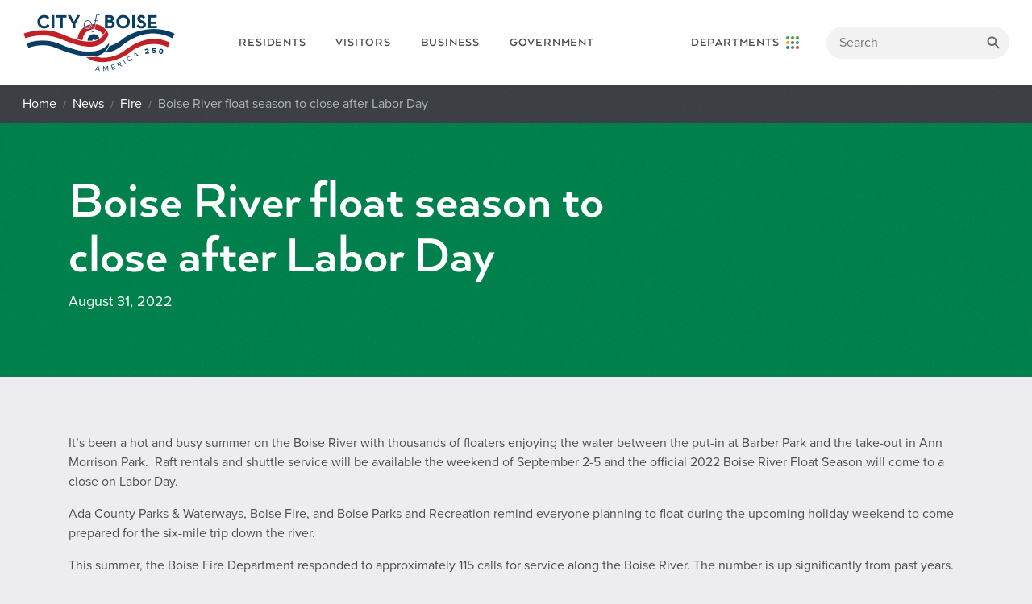

--- FILE ---
content_type: text/html; charset=utf-8
request_url: https://www.cityofboise.org/news/fire/2022/august/boise-river-float-season-to-close-after-labor-day/
body_size: 5679
content:
<!DOCTYPE html><html lang=en><head><meta charset=utf-8><meta name=viewport content="width=device-width, initial-scale=1, shrink-to-fit=no"><meta http-equiv=x-ua-compatible content="ie=edge"><meta property=og:image content=https://www.cityofboise.org/media/4249/fire-news-01.jpg><meta property=twitter:image content=https://www.cityofboise.org/media/4249/fire-news-01.jpg><title>Boise River float season to close after Labor Day | City of Boise</title><meta property=og:title content="Boise River float season to close after Labor Day | City of Boise"><link rel="shortcut icon" href=/favicon.ico><link rel=apple-touch-icon sizes=180x180 href=/apple-touch-icon.png><link rel=icon type=image/png sizes=32x32 href=/favicon-32x32.png><link rel=icon type=image/png sizes=16x16 href=/favicon-16x16.png><link rel=manifest href=/site.json><link rel=mask-icon href=/safari-pinned-tab.svg color=#008550><meta name=msapplication-TileColor content=#6A6A6E><meta name=theme-color content=#6A6A6E><link href="/css/styles/main.min.css?cobv=1.09" rel=stylesheet><script async src="https://www.googletagmanager.com/gtag/js?id=G-KWHMQ60JZS"></script><script>window.dataLayer=window.dataLayer||[];function gtag(){dataLayer.push(arguments);}
gtag('js',new Date());gtag('config','G-KWHMQ60JZS');</script><script src=https://cdnjs.cloudflare.com/ajax/libs/jquery/3.3.1/jquery.min.js></script><script src=https://www.google.com/recaptcha/api.js defer></script><body><noscript><iframe src="https://www.googletagmanager.com/ns.html?id=GTM-53VDC6K" height=0 width=0 style=display:none;visibility:hidden></iframe></noscript><a href=#body class="sr-only sr-only-focusable">Skip to main content</a><header><div class=navbar__wrapper><nav class="navbar navbar-expand navbar-light bg-light" style=min-height:105px> <a class=navbar-brand href="/"><img src=/assets/img/_layout/CoB-America250-Logo-FC-sm.png alt="City of Boise"></a> <button class=navbar-toggler type=button data-toggle=collapse data-target=#navbarsExample02 aria-controls=navbarsExample02 aria-expanded=false aria-label="Toggle navigation"> <span class=navbar-toggler-icon></span> </button><div class="collapse navbar-collapse"><div class=nav--main--left><ul class="navbar-nav mr-auto"><li class=nav-item><a class=nav-link href="/residents/"> Residents </a><li class=nav-item><a class=nav-link href="/visitors/"> Visitors </a><li class=nav-item><a class=nav-link href="/business/"> Business </a><li class=nav-item><a class=nav-link href="/government/"> Government </a></ul></div><div class="ml-auto nav--main--right"><ul class=navbar-nav><li class=nav-item><a class=nav-link href="/departments-programs/"> <span>Departments</span> <abbr title=Departments>Dept.</abbr> <img src=/assets/img/_layout/icon__department-circles.svg alt="Departments icon"> </a></ul><div id=mobile-search-trigger></div><form id=header-search class="form-inline my-2 my-lg-0 search-form"><input class="form-control search-form__text-input" type=text placeholder=Search aria-label=Search> <button class="btn btn-search btn-outline-success my-2 my-sm-0" type=button><span class=text-hide>Search</span></button></form></div></div></nav></div></header><main id=body role=main><div class=floatnav style=display:none><ul class="nav nav-tabs"><li class=nav-item><a class="nav-link floatnav__tabs__tab floatnav__tabs__tab--translate" data-toggle=tab href=#translate-panel role=button aria-expanded=false aria-controls=translate-panel>Translate</a><li class=nav-item><a class="nav-link floatnav__tabs__tab floatnav__tabs__tab--contact" data-toggle=tab href=#contact-panel role=button aria-expanded=false aria-controls=contact-panel>Contact Us</a></ul></div><script>const header=$('.navbar__wrapper')[0].clientHeight;$(window).scroll(function(){if($(window).scrollTop()>header){$('.floatnav').show();}else if($(window).scrollTop()<header){$('.floatnav').hide();}})</script><nav aria-label=breadcrumb class=breadcrumb__outer-wrapper><div class=breadcrumb__inner-wrapper><ol class=breadcrumb><li class=breadcrumb-item><a href="/">Home</a><li class=breadcrumb-item><a href="/news/">News</a><li class=breadcrumb-item><a href="/news/?department=Fire">Fire</a><li class="breadcrumb-item active">Boise River float season to close after Labor Day</ol></div></nav><section class="py-5 py-sm-6 bg--green"><div class=container><div class=row><div class=col-md-8><h1>Boise River float season to close after Labor Day</h1><p class=lead>August 31, 2022</div></div></div></section><section class="section__flex-row bg--default"><div class=container><div class=row><div class=col-md-12><div class=content><p><span>It’s been a hot and busy summer on the Boise River with thousands of floaters enjoying the water between the put-in at Barber Park and the take-out in Ann Morrison Park.  Raft rentals and shuttle service will be available the weekend of September 2-5 and the official 2022 Boise River Float Season will </span><span>come to a close</span><span> on Labor Day. </span><span> </span><p><span>Ada County Parks &amp; Waterways, Boise Fire, and Boise Parks and Recreation remind everyone planning to float during the upcoming holiday weekend to come prepared </span><span>for the six-mile trip down the river.</span><span> </span><p><span>This summer, the Boise Fire Department responded to approximately 115 calls for service along the Boise River. The number is up significantly from past years. Many of the calls were for people and rafts stuck at the bridge pillars or other hazards, and from people who were not wearing or using the proper equipment. </span><p><span>The Boise Fire Department recommends wearing good shoes and life jackets when floating the river. Also, please use a raft that you can control and that you can paddle away from low-hanging trees and other hazards. Life jackets are required for children under age 14 and recommend for everyone. River water is still very cold and can disable even the best of swimmers. With temperatures expected in the triple digits through the end of the official float season, please remember to wear sunscreen, pack and drink plenty of water and know your limits to prevent heat stroke or other heat-related injuries. Following these simple tips can ensure a safe and fun float trip.</span><span> </span><p><span>The parking lot at Barber Park can fill up quickly on busy weekends. Please arrive early or plan to park in Ann Morrison Park and </span><a href="https://boiseriverraftandtube.com/shuttle-services/"><span>take a shuttle</span></a><span>. Many streets outside of Barber Park are designated as residential parking districts. Vehicles parked in unauthorized areas could be ticketed or towed. </span><span> </span><p><span>Ada County Parks &amp; Waterways is also seeing an increase in people using the Boise River. </span><ol><li><span>Barber Park daily visitation increased by 22% over last season, with 530 vehicles on average parked at the park</span><span></span><li><span>1,000 floaters per hour launched from Barber Park on the season’s busiest days</span><span></span><li><span>45,000 floaters rode the shuttle (815 daily </span><span>average)</span><span></span><li><span>There were an estimated 150,000 plus Boise River floaters this season</span><span></span><li><span>This is the hottest season on record with an average high of 96° F</span><span></span></ol><p><span>For more information on floating the Boise River, including the rental and shuttle schedule, </span><a href="https://adacounty.id.gov/parksandwaterways/float-the-boise-river/"><span>click here</span></a><span>.</span><span> </span></div></div><div class=col-md-12><div class=content><figure class=img--vibe-bar><img src="/media/15625/river-float.jpg?width=1200&amp;mode=max&amp;upscale=false" alt="Float Season to Close after Labor Day " class=img-fluid></figure></div></div></div></div></section><div class="container pb-4"><div class=row><div class=col-md-12><div class=content><section class=pio-contact><p class=mb-0>Contact: Boise Fire/BPD Media Relations<p class=mt-0><a href=tel:+2085706780>(208) 570-6780</a> | <a href=mailto:bpdmedialine@cityofboise.org>bpdmedialine@cityofboise.org</a></section></div></div></div></div><footer><div class=container><div class=row><div class=col-lg-2><nav class=footer__nav> <a href="/residents/">Residents</a> <a href="/visitors/">Visitors</a> <a href="/business/">Business</a> <a href="/government/">Government</a> <a href="/departments-programs/">Departments &amp; Programs</a><div class=footer__nav--small><a href=/SiteDirectory class=small>Sitemap</a> <a href=/terms-of-use class=small>Terms of Use</a></div></nav></div><div class=col-lg-5><div class="footer__newsletter-signup vibe-bar-action"><div class=footer__newsletter-signup__content><h3>Be 'In the Know,'</h3><p class=form-text>sign up for our weekly e-newsletter.<div class=media-container-column data-form-type=formoid><div data-form-alert="" hidden class=align-center>Thanks for filling out the form!</div><div id=mc_embed_signup-footer><form action="https://cityofboise.us15.list-manage.com/subscribe/post?u=ad857a4b2b723540c788138e2&amp;id=4560db996d" method=post id=mc-embedded-subscribe-form name=mc-embedded-subscribe-form class="validate form-inline" target=_blank novalidate><div id=mc_embed_signup_scroll class=form-group><label for=mce-EMAIL>Subscribe to our mailing list</label> <input type=email name=EMAIL id=mce-EMAIL placeholder="Email Address" class="email form-control input-sm mr-1" required> <label for=mce-MMERGE3>Zip Code <span class=asterisk>*</span></label> <input type=text name=MMERGE3 class="form-control input-sm" placeholder="Zip Code" id=mce-MMERGE3 required><div style=position:absolute;left:-5000px aria-hidden=true><label for=mce-skip><sr-only>skip</sr-only></label> <input id=mce-skip type=text name=b_ad857a4b2b723540c788138e2_4560db996d tabindex=-1></div><div class=input-group-btn><button class=btn--submit--circle type=submit role=button><span class=sr-only>Submit</span></button></div></div></form></div></div></div></div></div><div class=col-lg-5><div class=footer__contact-information><div class="mb-3 footer__logo"><a href=.> <img src=/assets/img/_layout/logo__city-of-boise-seal.png alt="City of Boise Logo"> </a></div><address><h4>City of Boise</h4>150 North Capitol Blvd.<br> Boise, ID 83702</address><div class=footer__social-media><div><a href="https://www.facebook.com/BoiseCity/" target=_blank><i class=cob-icon-facebook></i><span class=sr-only>Facebook</span></a></div><div style=padding-top:0.25rem><a href=https://twitter.com/CityOfBoise target=_blank><span class=sr-only>Twitter</span> <svg xmlns=http://www.w3.org/2000/svg width=22 height=22 fill=currentColor class="bi bi-twitter-x" viewBox="0 0 16 16"><path d="M12.6.75h2.454l-5.36 6.142L16 15.25h-4.937l-3.867-5.07-4.425 5.07H.316l5.733-6.57L0 .75h5.063l3.495 4.633L12.601.75Zm-.86 13.028h1.36L4.323 2.145H2.865z" /></svg> </a></div><div><a href="https://www.instagram.com/city_of_boise/" target=_blank><i class=cob-icon-instagram></i><span class=sr-only>Instagram</span></a></div><div><a href=https://youtube.com/cityofboise target=_blank><i class=cob-icon-youtube></i><span class=sr-only>YouTube</span></a></div><div><a href=https://www.linkedin.com/company/city-of-boise target=_blank><i class=cob-icon-linkedin></i><span class=sr-only>LinkedIn</span></a></div></div></div></div></div></div></footer><div class=subfooter><div class=container><div class=row><div class="col-md-6 copyright"><p class="mbr-text mbr-fonts-style display-7">&copy; 2026 City of Boise. All rights reserved.</div></div></div></div><script>function onRecaptchaSuccess(token){$('#g-recaptcha-response').val(token);submitContactForm();}
function submitContactForm(){var form=$('#contactForm');if(!form[0].checkValidity()){$('<input type="submit">').hide().appendTo(form).click().remove();return;}
window.dataLayer=window.dataLayer||[];window.dataLayer.push({'event':'contact_form_submit','formName':'ContactUsForm - '+window.location.href});$('.contact-form-message-error-detail').text('');var contactObj={'firstName':$('#contactFirstName').val(),'lastName':$('#contactLastName').val(),'email':$('#contactEmail').val(),'phoneNumber':$('#contactPhone').val(),'message':$('#contactMessage').val(),'contactID':$('.contact-panel__form').data('contactId')||0,'recaptchaResponse':$('#g-recaptcha-response').val(),'sourceUrl':window.location.href};$.ajax({type:"POST",contentType:"application/json",url:'/umbraco/api/Contact/SendContact',data:JSON.stringify(contactObj),success:function(){$('.contact-form-message-success').removeClass('d-none');$('.contact-panel__form').addClass('invisible');window.closeContactFormTimer=setTimeout(function(){$('.floatnav__tabs__tab--close').click();},3000);setTimeout(clearContactForm,3000);},error:function(e){$('.contact-form-message-error').removeClass('d-none');$('.contact-panel__form').addClass('d-none');if(e&&e.responseJSON&&e.responseJSON.Message){$('.contact-form-message-error-detail').text(e.responseJSON.Message);}}});}
function clearContactForm(){$('.contact-panel__form input, .contact-panel__form textarea').val('');$('.contact-form-message-error').addClass('d-none');$('.contact-form-message-success').addClass('d-none');$('.contact-panel__form').removeClass('invisible');};</script><div class="d-print-none contact-panel"><div class=contact-panel__close-btn><div class=container><div class=row><div class=col><ul class="nav nav-tabs"><li class=item><a class="nav-link floatnav__tabs__tab floatnav__tabs__tab--close" data-toggle=tab href=#contact-panel>Close</a></ul></div></div></div></div><div id=contact-panel class=contact-panel__wrapper><div class=container><div class=row><div class=col-md-8><div class="contact-form-message-success d-none"><h2>Message Sent Successfully!</h2></div><div class="contact-form-message-error d-none"><h2>Message Failed To Send.</h2><p class="contact-form-message-error-detail text-danger"></div><div class=contact-panel__form data-contact-id=4015><h3>Send a Message to Boise Fire/BPD Media Relations</h3><form id=contactForm><div class=row><div class=col-sm-6><div class=form-group><label for=contactFirstName>First Name</label> <input type=text id=contactFirstName required class=form-control name=firstName></div></div><div class=col-sm-6><div class=form-group><label for=contactLastName>Last Name</label> <input type=text id=contactLastName required class=form-control name=lastName></div></div></div><div class=row><div class=col><div class=form-group><label for=contactEmail>Email Address</label> <input type=email id=contactEmail required class=form-control placeholder="Email Address" name=email></div></div></div><div class=row><div class=col><div class=form-group><label for=contactPhone>Phone Number</label> <input type=tel id=contactPhone required class=form-control placeholder="Phone Number" name=phoneNumber></div></div></div><div class=row><div class=col><div class=form-group><label for=contactMessage>Message</label> <textarea name=message id=contactMessage required cols=30 rows=3 class=form-control></textarea></div></div></div><div class=row><div class=col><button id=contactSubmit class="btn btn-primary g-recaptcha" data-sitekey=6LdozesaAAAAAPOsSAKbUdZ2HwYeduX3R2BH1Q7I data-callback=onRecaptchaSuccess data-size=invisible> Submit </button></div></div></form></div></div><aside class=col-md-4><div class=contact-panel__sidebar><section class=mb-3><h4>Phone</h4><a href=tel:+1-2085706780>(208) 570-6780</a></section><section class=mb-3><h4>TTY</h4><a href=tel:+1-800-377-3529>(800) 377-3529</a></section></div></aside></div></div></div></div><script defer>$(function(){var secondContact=$('.remove-second')[1];if(secondContact){secondContact.remove();$('.floatnav__tabs__tab.floatnav__tabs__tab--contact').remove();}});</script><div class="translate-panel d-print-none"><div class=translate-panel__close-btn><div class=container><div class=row><div class=col><ul class="nav nav-tabs"><li class=item><a class="nav-link floatnav__tabs__tab floatnav__tabs__tab--translate_close" data-toggle=tab href=#translate-panel>Close</a></ul></div></div></div></div><div id=translate-panel class=translate-panel__wrapper><div class=container><div class=row><div class="col-md-12 translate"><div id=google_translate_element></div><script>function googleTranslateElementInit(){new google.translate.TranslateElement({pageLanguage:'en',layout:google.translate.TranslateElement.InlineLayout.VERTICAL},'google_translate_element');}</script><script src="//translate.google.com/translate_a/element.js?cb=googleTranslateElementInit" async></script></div></div></div></div></div></main><script src=https://cdnjs.cloudflare.com/ajax/libs/vanilla-lazyload/11.0.6/lazyload.iife.min.js></script><script src=//static.cityofboise.net/scripts/browser-update.min.js defer></script><script src="/assets/js/bundle.min.js?cobv=1.4"></script>

--- FILE ---
content_type: text/html; charset=utf-8
request_url: https://www.google.com/recaptcha/api2/anchor?ar=1&k=6LdozesaAAAAAPOsSAKbUdZ2HwYeduX3R2BH1Q7I&co=aHR0cHM6Ly93d3cuY2l0eW9mYm9pc2Uub3JnOjQ0Mw..&hl=en&v=PoyoqOPhxBO7pBk68S4YbpHZ&size=invisible&anchor-ms=20000&execute-ms=30000&cb=ecrsmh9cf2qt
body_size: 49314
content:
<!DOCTYPE HTML><html dir="ltr" lang="en"><head><meta http-equiv="Content-Type" content="text/html; charset=UTF-8">
<meta http-equiv="X-UA-Compatible" content="IE=edge">
<title>reCAPTCHA</title>
<style type="text/css">
/* cyrillic-ext */
@font-face {
  font-family: 'Roboto';
  font-style: normal;
  font-weight: 400;
  font-stretch: 100%;
  src: url(//fonts.gstatic.com/s/roboto/v48/KFO7CnqEu92Fr1ME7kSn66aGLdTylUAMa3GUBHMdazTgWw.woff2) format('woff2');
  unicode-range: U+0460-052F, U+1C80-1C8A, U+20B4, U+2DE0-2DFF, U+A640-A69F, U+FE2E-FE2F;
}
/* cyrillic */
@font-face {
  font-family: 'Roboto';
  font-style: normal;
  font-weight: 400;
  font-stretch: 100%;
  src: url(//fonts.gstatic.com/s/roboto/v48/KFO7CnqEu92Fr1ME7kSn66aGLdTylUAMa3iUBHMdazTgWw.woff2) format('woff2');
  unicode-range: U+0301, U+0400-045F, U+0490-0491, U+04B0-04B1, U+2116;
}
/* greek-ext */
@font-face {
  font-family: 'Roboto';
  font-style: normal;
  font-weight: 400;
  font-stretch: 100%;
  src: url(//fonts.gstatic.com/s/roboto/v48/KFO7CnqEu92Fr1ME7kSn66aGLdTylUAMa3CUBHMdazTgWw.woff2) format('woff2');
  unicode-range: U+1F00-1FFF;
}
/* greek */
@font-face {
  font-family: 'Roboto';
  font-style: normal;
  font-weight: 400;
  font-stretch: 100%;
  src: url(//fonts.gstatic.com/s/roboto/v48/KFO7CnqEu92Fr1ME7kSn66aGLdTylUAMa3-UBHMdazTgWw.woff2) format('woff2');
  unicode-range: U+0370-0377, U+037A-037F, U+0384-038A, U+038C, U+038E-03A1, U+03A3-03FF;
}
/* math */
@font-face {
  font-family: 'Roboto';
  font-style: normal;
  font-weight: 400;
  font-stretch: 100%;
  src: url(//fonts.gstatic.com/s/roboto/v48/KFO7CnqEu92Fr1ME7kSn66aGLdTylUAMawCUBHMdazTgWw.woff2) format('woff2');
  unicode-range: U+0302-0303, U+0305, U+0307-0308, U+0310, U+0312, U+0315, U+031A, U+0326-0327, U+032C, U+032F-0330, U+0332-0333, U+0338, U+033A, U+0346, U+034D, U+0391-03A1, U+03A3-03A9, U+03B1-03C9, U+03D1, U+03D5-03D6, U+03F0-03F1, U+03F4-03F5, U+2016-2017, U+2034-2038, U+203C, U+2040, U+2043, U+2047, U+2050, U+2057, U+205F, U+2070-2071, U+2074-208E, U+2090-209C, U+20D0-20DC, U+20E1, U+20E5-20EF, U+2100-2112, U+2114-2115, U+2117-2121, U+2123-214F, U+2190, U+2192, U+2194-21AE, U+21B0-21E5, U+21F1-21F2, U+21F4-2211, U+2213-2214, U+2216-22FF, U+2308-230B, U+2310, U+2319, U+231C-2321, U+2336-237A, U+237C, U+2395, U+239B-23B7, U+23D0, U+23DC-23E1, U+2474-2475, U+25AF, U+25B3, U+25B7, U+25BD, U+25C1, U+25CA, U+25CC, U+25FB, U+266D-266F, U+27C0-27FF, U+2900-2AFF, U+2B0E-2B11, U+2B30-2B4C, U+2BFE, U+3030, U+FF5B, U+FF5D, U+1D400-1D7FF, U+1EE00-1EEFF;
}
/* symbols */
@font-face {
  font-family: 'Roboto';
  font-style: normal;
  font-weight: 400;
  font-stretch: 100%;
  src: url(//fonts.gstatic.com/s/roboto/v48/KFO7CnqEu92Fr1ME7kSn66aGLdTylUAMaxKUBHMdazTgWw.woff2) format('woff2');
  unicode-range: U+0001-000C, U+000E-001F, U+007F-009F, U+20DD-20E0, U+20E2-20E4, U+2150-218F, U+2190, U+2192, U+2194-2199, U+21AF, U+21E6-21F0, U+21F3, U+2218-2219, U+2299, U+22C4-22C6, U+2300-243F, U+2440-244A, U+2460-24FF, U+25A0-27BF, U+2800-28FF, U+2921-2922, U+2981, U+29BF, U+29EB, U+2B00-2BFF, U+4DC0-4DFF, U+FFF9-FFFB, U+10140-1018E, U+10190-1019C, U+101A0, U+101D0-101FD, U+102E0-102FB, U+10E60-10E7E, U+1D2C0-1D2D3, U+1D2E0-1D37F, U+1F000-1F0FF, U+1F100-1F1AD, U+1F1E6-1F1FF, U+1F30D-1F30F, U+1F315, U+1F31C, U+1F31E, U+1F320-1F32C, U+1F336, U+1F378, U+1F37D, U+1F382, U+1F393-1F39F, U+1F3A7-1F3A8, U+1F3AC-1F3AF, U+1F3C2, U+1F3C4-1F3C6, U+1F3CA-1F3CE, U+1F3D4-1F3E0, U+1F3ED, U+1F3F1-1F3F3, U+1F3F5-1F3F7, U+1F408, U+1F415, U+1F41F, U+1F426, U+1F43F, U+1F441-1F442, U+1F444, U+1F446-1F449, U+1F44C-1F44E, U+1F453, U+1F46A, U+1F47D, U+1F4A3, U+1F4B0, U+1F4B3, U+1F4B9, U+1F4BB, U+1F4BF, U+1F4C8-1F4CB, U+1F4D6, U+1F4DA, U+1F4DF, U+1F4E3-1F4E6, U+1F4EA-1F4ED, U+1F4F7, U+1F4F9-1F4FB, U+1F4FD-1F4FE, U+1F503, U+1F507-1F50B, U+1F50D, U+1F512-1F513, U+1F53E-1F54A, U+1F54F-1F5FA, U+1F610, U+1F650-1F67F, U+1F687, U+1F68D, U+1F691, U+1F694, U+1F698, U+1F6AD, U+1F6B2, U+1F6B9-1F6BA, U+1F6BC, U+1F6C6-1F6CF, U+1F6D3-1F6D7, U+1F6E0-1F6EA, U+1F6F0-1F6F3, U+1F6F7-1F6FC, U+1F700-1F7FF, U+1F800-1F80B, U+1F810-1F847, U+1F850-1F859, U+1F860-1F887, U+1F890-1F8AD, U+1F8B0-1F8BB, U+1F8C0-1F8C1, U+1F900-1F90B, U+1F93B, U+1F946, U+1F984, U+1F996, U+1F9E9, U+1FA00-1FA6F, U+1FA70-1FA7C, U+1FA80-1FA89, U+1FA8F-1FAC6, U+1FACE-1FADC, U+1FADF-1FAE9, U+1FAF0-1FAF8, U+1FB00-1FBFF;
}
/* vietnamese */
@font-face {
  font-family: 'Roboto';
  font-style: normal;
  font-weight: 400;
  font-stretch: 100%;
  src: url(//fonts.gstatic.com/s/roboto/v48/KFO7CnqEu92Fr1ME7kSn66aGLdTylUAMa3OUBHMdazTgWw.woff2) format('woff2');
  unicode-range: U+0102-0103, U+0110-0111, U+0128-0129, U+0168-0169, U+01A0-01A1, U+01AF-01B0, U+0300-0301, U+0303-0304, U+0308-0309, U+0323, U+0329, U+1EA0-1EF9, U+20AB;
}
/* latin-ext */
@font-face {
  font-family: 'Roboto';
  font-style: normal;
  font-weight: 400;
  font-stretch: 100%;
  src: url(//fonts.gstatic.com/s/roboto/v48/KFO7CnqEu92Fr1ME7kSn66aGLdTylUAMa3KUBHMdazTgWw.woff2) format('woff2');
  unicode-range: U+0100-02BA, U+02BD-02C5, U+02C7-02CC, U+02CE-02D7, U+02DD-02FF, U+0304, U+0308, U+0329, U+1D00-1DBF, U+1E00-1E9F, U+1EF2-1EFF, U+2020, U+20A0-20AB, U+20AD-20C0, U+2113, U+2C60-2C7F, U+A720-A7FF;
}
/* latin */
@font-face {
  font-family: 'Roboto';
  font-style: normal;
  font-weight: 400;
  font-stretch: 100%;
  src: url(//fonts.gstatic.com/s/roboto/v48/KFO7CnqEu92Fr1ME7kSn66aGLdTylUAMa3yUBHMdazQ.woff2) format('woff2');
  unicode-range: U+0000-00FF, U+0131, U+0152-0153, U+02BB-02BC, U+02C6, U+02DA, U+02DC, U+0304, U+0308, U+0329, U+2000-206F, U+20AC, U+2122, U+2191, U+2193, U+2212, U+2215, U+FEFF, U+FFFD;
}
/* cyrillic-ext */
@font-face {
  font-family: 'Roboto';
  font-style: normal;
  font-weight: 500;
  font-stretch: 100%;
  src: url(//fonts.gstatic.com/s/roboto/v48/KFO7CnqEu92Fr1ME7kSn66aGLdTylUAMa3GUBHMdazTgWw.woff2) format('woff2');
  unicode-range: U+0460-052F, U+1C80-1C8A, U+20B4, U+2DE0-2DFF, U+A640-A69F, U+FE2E-FE2F;
}
/* cyrillic */
@font-face {
  font-family: 'Roboto';
  font-style: normal;
  font-weight: 500;
  font-stretch: 100%;
  src: url(//fonts.gstatic.com/s/roboto/v48/KFO7CnqEu92Fr1ME7kSn66aGLdTylUAMa3iUBHMdazTgWw.woff2) format('woff2');
  unicode-range: U+0301, U+0400-045F, U+0490-0491, U+04B0-04B1, U+2116;
}
/* greek-ext */
@font-face {
  font-family: 'Roboto';
  font-style: normal;
  font-weight: 500;
  font-stretch: 100%;
  src: url(//fonts.gstatic.com/s/roboto/v48/KFO7CnqEu92Fr1ME7kSn66aGLdTylUAMa3CUBHMdazTgWw.woff2) format('woff2');
  unicode-range: U+1F00-1FFF;
}
/* greek */
@font-face {
  font-family: 'Roboto';
  font-style: normal;
  font-weight: 500;
  font-stretch: 100%;
  src: url(//fonts.gstatic.com/s/roboto/v48/KFO7CnqEu92Fr1ME7kSn66aGLdTylUAMa3-UBHMdazTgWw.woff2) format('woff2');
  unicode-range: U+0370-0377, U+037A-037F, U+0384-038A, U+038C, U+038E-03A1, U+03A3-03FF;
}
/* math */
@font-face {
  font-family: 'Roboto';
  font-style: normal;
  font-weight: 500;
  font-stretch: 100%;
  src: url(//fonts.gstatic.com/s/roboto/v48/KFO7CnqEu92Fr1ME7kSn66aGLdTylUAMawCUBHMdazTgWw.woff2) format('woff2');
  unicode-range: U+0302-0303, U+0305, U+0307-0308, U+0310, U+0312, U+0315, U+031A, U+0326-0327, U+032C, U+032F-0330, U+0332-0333, U+0338, U+033A, U+0346, U+034D, U+0391-03A1, U+03A3-03A9, U+03B1-03C9, U+03D1, U+03D5-03D6, U+03F0-03F1, U+03F4-03F5, U+2016-2017, U+2034-2038, U+203C, U+2040, U+2043, U+2047, U+2050, U+2057, U+205F, U+2070-2071, U+2074-208E, U+2090-209C, U+20D0-20DC, U+20E1, U+20E5-20EF, U+2100-2112, U+2114-2115, U+2117-2121, U+2123-214F, U+2190, U+2192, U+2194-21AE, U+21B0-21E5, U+21F1-21F2, U+21F4-2211, U+2213-2214, U+2216-22FF, U+2308-230B, U+2310, U+2319, U+231C-2321, U+2336-237A, U+237C, U+2395, U+239B-23B7, U+23D0, U+23DC-23E1, U+2474-2475, U+25AF, U+25B3, U+25B7, U+25BD, U+25C1, U+25CA, U+25CC, U+25FB, U+266D-266F, U+27C0-27FF, U+2900-2AFF, U+2B0E-2B11, U+2B30-2B4C, U+2BFE, U+3030, U+FF5B, U+FF5D, U+1D400-1D7FF, U+1EE00-1EEFF;
}
/* symbols */
@font-face {
  font-family: 'Roboto';
  font-style: normal;
  font-weight: 500;
  font-stretch: 100%;
  src: url(//fonts.gstatic.com/s/roboto/v48/KFO7CnqEu92Fr1ME7kSn66aGLdTylUAMaxKUBHMdazTgWw.woff2) format('woff2');
  unicode-range: U+0001-000C, U+000E-001F, U+007F-009F, U+20DD-20E0, U+20E2-20E4, U+2150-218F, U+2190, U+2192, U+2194-2199, U+21AF, U+21E6-21F0, U+21F3, U+2218-2219, U+2299, U+22C4-22C6, U+2300-243F, U+2440-244A, U+2460-24FF, U+25A0-27BF, U+2800-28FF, U+2921-2922, U+2981, U+29BF, U+29EB, U+2B00-2BFF, U+4DC0-4DFF, U+FFF9-FFFB, U+10140-1018E, U+10190-1019C, U+101A0, U+101D0-101FD, U+102E0-102FB, U+10E60-10E7E, U+1D2C0-1D2D3, U+1D2E0-1D37F, U+1F000-1F0FF, U+1F100-1F1AD, U+1F1E6-1F1FF, U+1F30D-1F30F, U+1F315, U+1F31C, U+1F31E, U+1F320-1F32C, U+1F336, U+1F378, U+1F37D, U+1F382, U+1F393-1F39F, U+1F3A7-1F3A8, U+1F3AC-1F3AF, U+1F3C2, U+1F3C4-1F3C6, U+1F3CA-1F3CE, U+1F3D4-1F3E0, U+1F3ED, U+1F3F1-1F3F3, U+1F3F5-1F3F7, U+1F408, U+1F415, U+1F41F, U+1F426, U+1F43F, U+1F441-1F442, U+1F444, U+1F446-1F449, U+1F44C-1F44E, U+1F453, U+1F46A, U+1F47D, U+1F4A3, U+1F4B0, U+1F4B3, U+1F4B9, U+1F4BB, U+1F4BF, U+1F4C8-1F4CB, U+1F4D6, U+1F4DA, U+1F4DF, U+1F4E3-1F4E6, U+1F4EA-1F4ED, U+1F4F7, U+1F4F9-1F4FB, U+1F4FD-1F4FE, U+1F503, U+1F507-1F50B, U+1F50D, U+1F512-1F513, U+1F53E-1F54A, U+1F54F-1F5FA, U+1F610, U+1F650-1F67F, U+1F687, U+1F68D, U+1F691, U+1F694, U+1F698, U+1F6AD, U+1F6B2, U+1F6B9-1F6BA, U+1F6BC, U+1F6C6-1F6CF, U+1F6D3-1F6D7, U+1F6E0-1F6EA, U+1F6F0-1F6F3, U+1F6F7-1F6FC, U+1F700-1F7FF, U+1F800-1F80B, U+1F810-1F847, U+1F850-1F859, U+1F860-1F887, U+1F890-1F8AD, U+1F8B0-1F8BB, U+1F8C0-1F8C1, U+1F900-1F90B, U+1F93B, U+1F946, U+1F984, U+1F996, U+1F9E9, U+1FA00-1FA6F, U+1FA70-1FA7C, U+1FA80-1FA89, U+1FA8F-1FAC6, U+1FACE-1FADC, U+1FADF-1FAE9, U+1FAF0-1FAF8, U+1FB00-1FBFF;
}
/* vietnamese */
@font-face {
  font-family: 'Roboto';
  font-style: normal;
  font-weight: 500;
  font-stretch: 100%;
  src: url(//fonts.gstatic.com/s/roboto/v48/KFO7CnqEu92Fr1ME7kSn66aGLdTylUAMa3OUBHMdazTgWw.woff2) format('woff2');
  unicode-range: U+0102-0103, U+0110-0111, U+0128-0129, U+0168-0169, U+01A0-01A1, U+01AF-01B0, U+0300-0301, U+0303-0304, U+0308-0309, U+0323, U+0329, U+1EA0-1EF9, U+20AB;
}
/* latin-ext */
@font-face {
  font-family: 'Roboto';
  font-style: normal;
  font-weight: 500;
  font-stretch: 100%;
  src: url(//fonts.gstatic.com/s/roboto/v48/KFO7CnqEu92Fr1ME7kSn66aGLdTylUAMa3KUBHMdazTgWw.woff2) format('woff2');
  unicode-range: U+0100-02BA, U+02BD-02C5, U+02C7-02CC, U+02CE-02D7, U+02DD-02FF, U+0304, U+0308, U+0329, U+1D00-1DBF, U+1E00-1E9F, U+1EF2-1EFF, U+2020, U+20A0-20AB, U+20AD-20C0, U+2113, U+2C60-2C7F, U+A720-A7FF;
}
/* latin */
@font-face {
  font-family: 'Roboto';
  font-style: normal;
  font-weight: 500;
  font-stretch: 100%;
  src: url(//fonts.gstatic.com/s/roboto/v48/KFO7CnqEu92Fr1ME7kSn66aGLdTylUAMa3yUBHMdazQ.woff2) format('woff2');
  unicode-range: U+0000-00FF, U+0131, U+0152-0153, U+02BB-02BC, U+02C6, U+02DA, U+02DC, U+0304, U+0308, U+0329, U+2000-206F, U+20AC, U+2122, U+2191, U+2193, U+2212, U+2215, U+FEFF, U+FFFD;
}
/* cyrillic-ext */
@font-face {
  font-family: 'Roboto';
  font-style: normal;
  font-weight: 900;
  font-stretch: 100%;
  src: url(//fonts.gstatic.com/s/roboto/v48/KFO7CnqEu92Fr1ME7kSn66aGLdTylUAMa3GUBHMdazTgWw.woff2) format('woff2');
  unicode-range: U+0460-052F, U+1C80-1C8A, U+20B4, U+2DE0-2DFF, U+A640-A69F, U+FE2E-FE2F;
}
/* cyrillic */
@font-face {
  font-family: 'Roboto';
  font-style: normal;
  font-weight: 900;
  font-stretch: 100%;
  src: url(//fonts.gstatic.com/s/roboto/v48/KFO7CnqEu92Fr1ME7kSn66aGLdTylUAMa3iUBHMdazTgWw.woff2) format('woff2');
  unicode-range: U+0301, U+0400-045F, U+0490-0491, U+04B0-04B1, U+2116;
}
/* greek-ext */
@font-face {
  font-family: 'Roboto';
  font-style: normal;
  font-weight: 900;
  font-stretch: 100%;
  src: url(//fonts.gstatic.com/s/roboto/v48/KFO7CnqEu92Fr1ME7kSn66aGLdTylUAMa3CUBHMdazTgWw.woff2) format('woff2');
  unicode-range: U+1F00-1FFF;
}
/* greek */
@font-face {
  font-family: 'Roboto';
  font-style: normal;
  font-weight: 900;
  font-stretch: 100%;
  src: url(//fonts.gstatic.com/s/roboto/v48/KFO7CnqEu92Fr1ME7kSn66aGLdTylUAMa3-UBHMdazTgWw.woff2) format('woff2');
  unicode-range: U+0370-0377, U+037A-037F, U+0384-038A, U+038C, U+038E-03A1, U+03A3-03FF;
}
/* math */
@font-face {
  font-family: 'Roboto';
  font-style: normal;
  font-weight: 900;
  font-stretch: 100%;
  src: url(//fonts.gstatic.com/s/roboto/v48/KFO7CnqEu92Fr1ME7kSn66aGLdTylUAMawCUBHMdazTgWw.woff2) format('woff2');
  unicode-range: U+0302-0303, U+0305, U+0307-0308, U+0310, U+0312, U+0315, U+031A, U+0326-0327, U+032C, U+032F-0330, U+0332-0333, U+0338, U+033A, U+0346, U+034D, U+0391-03A1, U+03A3-03A9, U+03B1-03C9, U+03D1, U+03D5-03D6, U+03F0-03F1, U+03F4-03F5, U+2016-2017, U+2034-2038, U+203C, U+2040, U+2043, U+2047, U+2050, U+2057, U+205F, U+2070-2071, U+2074-208E, U+2090-209C, U+20D0-20DC, U+20E1, U+20E5-20EF, U+2100-2112, U+2114-2115, U+2117-2121, U+2123-214F, U+2190, U+2192, U+2194-21AE, U+21B0-21E5, U+21F1-21F2, U+21F4-2211, U+2213-2214, U+2216-22FF, U+2308-230B, U+2310, U+2319, U+231C-2321, U+2336-237A, U+237C, U+2395, U+239B-23B7, U+23D0, U+23DC-23E1, U+2474-2475, U+25AF, U+25B3, U+25B7, U+25BD, U+25C1, U+25CA, U+25CC, U+25FB, U+266D-266F, U+27C0-27FF, U+2900-2AFF, U+2B0E-2B11, U+2B30-2B4C, U+2BFE, U+3030, U+FF5B, U+FF5D, U+1D400-1D7FF, U+1EE00-1EEFF;
}
/* symbols */
@font-face {
  font-family: 'Roboto';
  font-style: normal;
  font-weight: 900;
  font-stretch: 100%;
  src: url(//fonts.gstatic.com/s/roboto/v48/KFO7CnqEu92Fr1ME7kSn66aGLdTylUAMaxKUBHMdazTgWw.woff2) format('woff2');
  unicode-range: U+0001-000C, U+000E-001F, U+007F-009F, U+20DD-20E0, U+20E2-20E4, U+2150-218F, U+2190, U+2192, U+2194-2199, U+21AF, U+21E6-21F0, U+21F3, U+2218-2219, U+2299, U+22C4-22C6, U+2300-243F, U+2440-244A, U+2460-24FF, U+25A0-27BF, U+2800-28FF, U+2921-2922, U+2981, U+29BF, U+29EB, U+2B00-2BFF, U+4DC0-4DFF, U+FFF9-FFFB, U+10140-1018E, U+10190-1019C, U+101A0, U+101D0-101FD, U+102E0-102FB, U+10E60-10E7E, U+1D2C0-1D2D3, U+1D2E0-1D37F, U+1F000-1F0FF, U+1F100-1F1AD, U+1F1E6-1F1FF, U+1F30D-1F30F, U+1F315, U+1F31C, U+1F31E, U+1F320-1F32C, U+1F336, U+1F378, U+1F37D, U+1F382, U+1F393-1F39F, U+1F3A7-1F3A8, U+1F3AC-1F3AF, U+1F3C2, U+1F3C4-1F3C6, U+1F3CA-1F3CE, U+1F3D4-1F3E0, U+1F3ED, U+1F3F1-1F3F3, U+1F3F5-1F3F7, U+1F408, U+1F415, U+1F41F, U+1F426, U+1F43F, U+1F441-1F442, U+1F444, U+1F446-1F449, U+1F44C-1F44E, U+1F453, U+1F46A, U+1F47D, U+1F4A3, U+1F4B0, U+1F4B3, U+1F4B9, U+1F4BB, U+1F4BF, U+1F4C8-1F4CB, U+1F4D6, U+1F4DA, U+1F4DF, U+1F4E3-1F4E6, U+1F4EA-1F4ED, U+1F4F7, U+1F4F9-1F4FB, U+1F4FD-1F4FE, U+1F503, U+1F507-1F50B, U+1F50D, U+1F512-1F513, U+1F53E-1F54A, U+1F54F-1F5FA, U+1F610, U+1F650-1F67F, U+1F687, U+1F68D, U+1F691, U+1F694, U+1F698, U+1F6AD, U+1F6B2, U+1F6B9-1F6BA, U+1F6BC, U+1F6C6-1F6CF, U+1F6D3-1F6D7, U+1F6E0-1F6EA, U+1F6F0-1F6F3, U+1F6F7-1F6FC, U+1F700-1F7FF, U+1F800-1F80B, U+1F810-1F847, U+1F850-1F859, U+1F860-1F887, U+1F890-1F8AD, U+1F8B0-1F8BB, U+1F8C0-1F8C1, U+1F900-1F90B, U+1F93B, U+1F946, U+1F984, U+1F996, U+1F9E9, U+1FA00-1FA6F, U+1FA70-1FA7C, U+1FA80-1FA89, U+1FA8F-1FAC6, U+1FACE-1FADC, U+1FADF-1FAE9, U+1FAF0-1FAF8, U+1FB00-1FBFF;
}
/* vietnamese */
@font-face {
  font-family: 'Roboto';
  font-style: normal;
  font-weight: 900;
  font-stretch: 100%;
  src: url(//fonts.gstatic.com/s/roboto/v48/KFO7CnqEu92Fr1ME7kSn66aGLdTylUAMa3OUBHMdazTgWw.woff2) format('woff2');
  unicode-range: U+0102-0103, U+0110-0111, U+0128-0129, U+0168-0169, U+01A0-01A1, U+01AF-01B0, U+0300-0301, U+0303-0304, U+0308-0309, U+0323, U+0329, U+1EA0-1EF9, U+20AB;
}
/* latin-ext */
@font-face {
  font-family: 'Roboto';
  font-style: normal;
  font-weight: 900;
  font-stretch: 100%;
  src: url(//fonts.gstatic.com/s/roboto/v48/KFO7CnqEu92Fr1ME7kSn66aGLdTylUAMa3KUBHMdazTgWw.woff2) format('woff2');
  unicode-range: U+0100-02BA, U+02BD-02C5, U+02C7-02CC, U+02CE-02D7, U+02DD-02FF, U+0304, U+0308, U+0329, U+1D00-1DBF, U+1E00-1E9F, U+1EF2-1EFF, U+2020, U+20A0-20AB, U+20AD-20C0, U+2113, U+2C60-2C7F, U+A720-A7FF;
}
/* latin */
@font-face {
  font-family: 'Roboto';
  font-style: normal;
  font-weight: 900;
  font-stretch: 100%;
  src: url(//fonts.gstatic.com/s/roboto/v48/KFO7CnqEu92Fr1ME7kSn66aGLdTylUAMa3yUBHMdazQ.woff2) format('woff2');
  unicode-range: U+0000-00FF, U+0131, U+0152-0153, U+02BB-02BC, U+02C6, U+02DA, U+02DC, U+0304, U+0308, U+0329, U+2000-206F, U+20AC, U+2122, U+2191, U+2193, U+2212, U+2215, U+FEFF, U+FFFD;
}

</style>
<link rel="stylesheet" type="text/css" href="https://www.gstatic.com/recaptcha/releases/PoyoqOPhxBO7pBk68S4YbpHZ/styles__ltr.css">
<script nonce="UQGQPbhyC6xBCaOkZMf4Mw" type="text/javascript">window['__recaptcha_api'] = 'https://www.google.com/recaptcha/api2/';</script>
<script type="text/javascript" src="https://www.gstatic.com/recaptcha/releases/PoyoqOPhxBO7pBk68S4YbpHZ/recaptcha__en.js" nonce="UQGQPbhyC6xBCaOkZMf4Mw">
      
    </script></head>
<body><div id="rc-anchor-alert" class="rc-anchor-alert"></div>
<input type="hidden" id="recaptcha-token" value="[base64]">
<script type="text/javascript" nonce="UQGQPbhyC6xBCaOkZMf4Mw">
      recaptcha.anchor.Main.init("[\x22ainput\x22,[\x22bgdata\x22,\x22\x22,\[base64]/[base64]/MjU1Ong/[base64]/[base64]/[base64]/[base64]/[base64]/[base64]/[base64]/[base64]/[base64]/[base64]/[base64]/[base64]/[base64]/[base64]/[base64]\\u003d\x22,\[base64]\x22,\[base64]/[base64]/CuhHDmR4KwqM8wrXDvCnClDl6VcOrw7jDjG/DoMKUFyPCgy1fwqbDnsOTwoFNwqU4ZcOLwpfDnsOWNH9dUQnCji0owoIBwpRQD8KNw4PDlMOGw6MIw58EQSgqc1jCgcKLIwDDj8OpX8KCXRHCgcKPw4bDl8OUK8OBwr8+UQYlwqvDuMOMfXnCv8O0w73CjcOswpY3C8KSaEgBO0xKNsOeesK3Q8OKVgnCkQ/DqMOGw5lYSR7Do8Obw5vDsShBWcOwwqlOw6J7w4kBwrfCt0EWTTPDqlTDo8OlQcOiwol+wqDDuMO6wqPDkcONAEJQWn/[base64]/w7zCshZxw7pxwrYlMMOpwrjCgCzCl8K/CsOjc8K/[base64]/DsAUUCmI5KcKNI8KTaGxCw5/Cs3dSw67CqzB0DcK/SCPDr8OKwoYWwrdGw4gKw5TDgcKJwo/DjmbCpWNgw5xdSsOrY0jDpcOEKsO0XCbDqj8ww4vDgHzCjcO1w47CsV1BHhfCkcOuwoRbRMK/wr93w5bDmRTDpDg1w5gVwqYqwoXDoygjw54FasKCVjlofwnDtMK8bCnCtcO/w6NjwoFVwqrDr8OIw44DRcOjwrApUQ/[base64]/Dm8Kbw75JwpNuQzrDuzUEDCbDgMKnFMOhRcKrw67DoCB5JMK1wqQRwrvCtl4DIcOjwrx4w5DDv8Ksw64BwqU6MVFUwp8Aby7DqsK5w5Agw7XDvEZ6wr8dUhV3Xk/CuU9iwqDDs8K1aMKeeMO1XBnClMKww5DDrsO0w6hnw5t1ASzDpzLDiTAiwrvDq283dlzDs1o/VhwvwpfDpcKxw6lUw6nCiMOsKMO/OsK4PMKiI0tMwozDlGbCgzfDi1zCt2XCpMKzOMO9XHMOCE9JFsOdw4xCw4ddXMK4w7HDrW8tDDEjw5XCrjABUjDCuwMbwqfCrwgsNcKUUcK1wqfDoERjwpUSw6TCuMKSwq7CiBU1wq15w4FvwrzDuTJhw7gwLxs8wrcYE8OPw4vDi1M/w7QUHsOxwrfCl8OFwoPCs05sblMtLivCqsKRXwXDmDFqW8O8DcO5wqcZw7bDr8OaAG5JQcKtXcOEacO+w6Euwp3DgsOEBcKxAsOew5lATxJSw7cewqlkKjEjDnHCg8KEUWLDv8KUwrPCqTjDlsKrwq/[base64]/Cqgh3CirCscOGwpTDkMORw61CXcOcIGjCnlLDqUhWwqRWZsO8SyZnw7YBwr/Du8O8woNnSk8yw64AQH/DtsKzWjBkaW5hUmZLVjxZwrtwwq7Cghs1w6guw6UYwqEqwqUTw7sWwooYw73CtybCtRd0w7TDrAdtJx8ycFERwrs+FWcNeWnCo8KTw4fDqmHDgkzClS/Cr1sbFmNbdcOSwr/DjCFeIMO8w59VwrzDgsO2w6xMwpQbAsOeacKWPyXCgcKjw55XEcKhw7ZfwrTCvQbDr8KpITfCkXp0eAbCjsOubMKTw60Ww57Dk8O3w5LCnsKMP8OhwpsHwq/[base64]/[base64]/[base64]/VBjChsOnEVExGU14w7fCtcKYPcKPMxnCmMORMwxpWjoHw4UNU8Kkw4PCh8Odwok6RsO+Mzc2wpDCjz18a8KNwqjCnHUFUBZMw77DgMKaCsORw7XDvSRWAsKUblDDr0rClGgGwq0IDsOxB8Opw57CpB/Drn0cHMObwoVLRMOxw67DlsKowoBedng3wqDDs8OqTjMrUAHCgEkkfcOtLMKZHXN7w5zDkTvDocKobcOjdsKTG8OxF8KJMcOQw6BPwp51fTzDjh1BFHjDjCjDgCckwqcLJTVGcCICFQ3Cu8KSbcOXXsKew57DmhzCpD/Cr8OLwrrDgzZowp7CgMOBw4IQNMKIc8OhwrvDoGzCrxXDgggIYcKybVbDpxtQGcKrw7wfw7VffMKCYTNgw7HCmDhgeiMcwozCk8ODeBTDjMO0w5vDncOGw7BAIHIyw4/CkcKsw70DA8KNwr7CtMKDB8KNwq/CtMKkwrTDr1AgLcOhwoF5w4QNJMKlwqLDhMKqMT3DhMOPeCXDncKlLCvDmMK1w6/CqSvDsUDCt8KUwqEfw6vDhMOHDGbDjRHCiHzDhsOxwo/DuD/Dl0cVw4sRJMOZf8Oyw7nDtSbDhC/DojjDjzByB3kewpIEwr3CtywcZcOFC8O3w4UUfR9IwpI0d3TDp3fDo8KGwqDDocOOwpkKw59cw6x9SMOjwrkvwqrDksKDw6ELw6/CmcKWVsOiUcOwAMOzazQlwqspwqV6PcKAwo4hRg7Dr8K6PMKyeAjCmcK/[base64]/[base64]/Ck1VfSMKaAMKvCFbDm8KIHRbCp8OZczfCicOXZXbDjsOGCxvCogfDtS/CizHCilPDgjEtwrrCmcKxT8KXwqcOw5Vhw4DCgMK/PFNsBAt3wpzDpsKAw7tGwqrCpmHCgjEEGQDCrsODQQLDl8KcH17Dl8KXRn3Dsx/DmMOsVg/CuRvDjsKWwqdsWsO9W0hjw5UQw4jCn8KewpE1BTtrw6bDuMKzfsOpwojCj8KrwrhXwr9IABoXfzLCm8K7ZGDDsMOcwobCjUnCoRLCvsKjI8Kbw60CwqrCsSlUPh4tw73CrA3DtcKtw73ClUktwrYEwqFlYsOzwqvDk8O2CcKxwrlIw7Vaw7xLRlVUHw/Cig/DkBXDosORNMOyNDgSwq9hNsK3LDp9wrnCvsKCYG/DtMKPXXgYe8KQcMKCBEzDrHw1w4VvL1DDhgoUSHXCocKzCsO2w4PDgWUhw5oEw68rwr/[base64]/[base64]/J1olwoDDkWhNQzLCnsKRwpjCksOvw4jDqMKUw4fDtMObwoR8RjLCv8OTMiYkUMOOwpMLw6/Dn8KKw57DtVPCl8KSwrbCjcOcwosme8ObCUjDkcKuJ8KjQ8Obwq7DoCRUwql2wpAyEsK4KBHDqcK3w53CsHHDh8OMwo/[base64]/w4HCh8KXwoLDgSpUADEHQcKxBVrDkMKVWn/CjsKyw6fDkMOhw57Cl8OzWsO2w4XDsMO5MsOrXsKVwoYVDFbDvGBPccKDw6PDicK+esOfW8O7wr49D0LCqAnDki9hPw1/URlzPFsAwq8cw6UBwqDCj8OlKMKcw5fDnUVtE1EIXcKIUw/DrcKrw6HDscK5cSLDlMO2KFrDmcK7DmnDuT03wozDtFljwoTCsTEcFz3CgcKnWWgEeid3wp/DrEhdOjMawr1KK8OBwoEKTsKLwqcGw5k6dMOHwpPDnVIGwoLDjEbClMOzVEnDiMK/XsOuZMKbwr7DtcKhBEEMw7jDrgtZG8Kkw6E3dGbDqAA2w5ERGFpKwr7CoTtcwo/Dr8OMTsKHwozCqQbDjCErw7HDjgJOLiNzGk/DkQV9DcKNJAvDj8ONwopWf3BrwrMGwqYpBknCssKleVNxPG8xwojCk8OyNCbCjkbDtGkwG8OUSsKRwpkwwqLCt8OTw4DCkcKBw4UpPcKVwrRDLcK1w67Cp2HCkcOpwqfCulASw7XCiUrDrDrCiMKIfyTDnG9Bw6HCtVU/[base64]/DlMK7DSXDlmHDs3APw4HCiMKlw6fCt8K6wolZRT3CncKywoB9L8KTw4zDgRLDucOfwpvDgRdrR8OOwqoiDsKmwpfClFFfLXrDumYww4XDnsK/[base64]/DkTPCuUQjwqDCvwZRHV3DlUVkwoHCnwvDtsOwa0pkO8Obw6HCvMK9w6MmEcKEw7XDijLCsT3CuXs3w6B1c3cMw7tAwrArw5sjFMKfcWTDi8OSezLDjnXClVrDvsK4FQM9w7/CgcOdVzrDl8KjQsKPwqcRcsOFw4E1bVdGclQswozCv8OrW8KBw47DvMOyc8Olw79XC8O7CEvCvl/DmjLCosKtwpPChS8RwotYHMKXP8KiJcKuHsOabj7DgMOWwpAHIwzCvDlgwq7ChjJ/wqpOQHcTw6kpwoAbw5LCjsKqP8KPcDJUw7I7DsO5wrPDnMOONlbCvGE4w4ARw7nDs8O6GGHDr8OhUVjDoMKNwoHCrsOiw57CuMKNT8KXdnPDlsOXIcKZwo8fWjPCisO2w4oZJcKvwo/[base64]/wqUebgjDp0VnwpTDmTfCq3/Dh8O2bsOAU2zDiBrCuB/DpcOlw4rCiMKWwovCtxcdwq3Cs8K+ZMO3wpJMZ8K5L8Kuw6snKMKrwotcT8Kcw4vCmwYgBxDDssObRAwOw49Tw7nDmsKaZsKpw6VSw4LDicKDK2EcUsKqGsOmwp7ClGrCpsKTw4jCv8O/[base64]/DhsKtIcOIQMOfw7XCqsKUwpzDsjDCu3YdYcO1c17DkMKawoEywo/CocKywq/CmSQhw4pDwobCuH3CmCN3AHQfG8OawpvDjsOxXMOSVMOmUMKNZ30HAhFDD8Ouwq5vb3vDrcKCwpzDpXALw6XChG9kEsKhfwDDn8K8w7XDnsOlCjE8IcOTUSDDrFAsw4bCl8OQIMO2w6/[base64]/woJvUMOiRE8nw5QCZXnCscKfw6w+w4tqZ3LDhHIiw48xwojDgjbDm8K0w6gODgbDq2XCvsKiJsOEw7wyw6xGCsOhw4jDmWPDqQLCssOzYMO/F1HCnAd1OMOzAFNDw6jCssKlXjrDvcKNw4ZPQi/[base64]/CcObwonCtC/CqsO8w4ZjQkDCkcKzwq7CrQMkw7LCqUXDoMK6wo/CrirDnAnDrMKmwotbOcOgJsKzw65NT33CpWkNN8Orwo43w73ClU3DlFnCvMOswpzDm2nCt8KOw6rDksKlRlB2DcKwwrTCtMOlSWDDq2TChcKORVTCk8KiEMOOw6DDtTnDvcOzw6zDuSJaw5wdw5XCsMOowq/[base64]/DpAA4UcKpwqzDkxLDm8KHwpoewoRdDRk3YU0Nw7HDhcK6w69xPG/CvATClMO1wrHDiHbDq8KrEzDDgMKpZMKiSsKvwrrCmibCu8KKw6/CvVvDtcOBw4jDpsOCw41Nw7sMWcOzUyDCoMKawoHClF/[base64]/Dt8O0wroJw4LCrcKQWcKWw7bCocOUMcOub8KPw7w4wp7DnzNlMVfCljw7HDzDtsK4wpXCnsOxwoDCmcOZwqbCrQx4w7nDm8OUw73DnjAQcMO2VScrRjvDgxHDpUnCqcK7WcO4ZBNODsOZw5xOVsKPcsOdwrEXO8Kswp3Ds8KUwpoLb0sIYFkbwpPDiCwEIMKGfQ/DrMOIXU3Dii7ChsOMw70hw6bDvMOcwqoDRMKyw6YfwrPDoWrCsMOow5QUfMKZPRzDm8KWSQ1XwqFqR2/Dq8Kow7fDlsOJwogpXMKdFzQDw5wJwopKw5nDsWMGE8O5w5zDo8K+w4PClcKPw5HDkgITwoLCqMO8w7Y8LcKXwpdZw7PDiHrCocKQwqfChlwdw55twqfCnA7ClsKEwohEeMOawpvDmsO8MS/CkgNNwpbCvmtRX8OCwo0+bBrDiMKTdkXCssOlCcKnSsORIsKseinCj8Ohw5/[base64]/DvTRwfB13w6zCkMKLw4gNFnrCu8O6w60ddQoTw4Mgw497A8KxNHHCm8Oow5jCng84U8KSwoAnwpUGW8KSL8O5wq9LCUg1N8KQwrvCtAXCrA0Bwo14w4zChMODw7RsZ0HCoS9Qw7AcwqvDncKWYmAbwqjCmnE4VgMiw7XDq8KuTMKVw6/[base64]/ChGk2w6DDhcKkwoYfInbDm0bDgMOGFn/DrsORwqs+HsOAwr7DoiUlw784wqfCj8ORwo8swpVQKn3DiT4GwpVWwozDuMOjFFvCqmU2OGfCgcKwwp93w7bDgTbDisKywq7CssKBEQEqwpB8w5cYM8OYS8Kuw6LCqMOZwpHCk8O4wrs1cErDqX9wcjN3w7tie8Krw4Fxw7NKw4HDk8O3TsOpW2/CqHrClR/CqsKzXR8bw5jCtsKWd2DDjgQ8wrDCk8O5w7XDgllNwrMcUDPCrcO7w4UAwoNIw5Vmwo7CvWnDmcOzVgjDh1AsHSrDlcObw5rChsKUQghlw4bDjsKiwrtsw6E2w45/GAnDsGPDtMKlwpTDrMODw50Dw7fCl0XCiwJvw7vCn8KteVh7w5Iww6vClHwtWsObdcOJRsOKUsOMwr/DqGLDh8Oiw6HDm3k5G8KFdcOcNW3DpAdSQcKQCsOgwqPDlkFbUyvDqcOuwq/CmMKww50bHVrDlzvCuF4PHEVlwpkKOcOyw7PDusKywojCmcOAw7nCl8KmOcKywrQIIMKNeRAWZWzCjcOsw6oJwqgHwpcvTcOywqbDgRdawoIjf2l9wrFVwp9sUMKGSMOiw67ClMOfw5ECw4HCuMOewp/DnMO+RhzDkgPDkBAcbBBUGUrCp8O6I8KWUsKsHcOpHMOvYsO6DsOzw5fDuTAvTMK/[base64]/w4HDj8K+GcO2woHDk184wpVlwp57wr12fMO8w5JXVn5YEVrDiTzCtMOzw4TCqCTCncKfJCLDm8K/w77CtMKUw7nClMKow7MkwpoVw6t6QzkIwoMDwpQSwqnDmi7Cq2ZHITEvwqLDvRtIw4XDosOXw6nDvVgcNsKEw4oRwrPCg8Owf8OSNwbCiGTCl0PCsRkDw5JcwqDDlmVGbcOLZ8K6UsK5w71IH0JUMVnDl8KyRmgBwp/[base64]/[base64]/[base64]/Dr1DCicOww7zDnMKYbcOdK8OYw6BRA8OPwrAOw5jDssOhVsOnw5vDlGlZworDlzs1w4Z7wqPCgDc9wq7DoMKIw6lKHcOraMOjRW/CoEoLCEV0J8KqZMKxw5wUEVDDjwjCm2bDu8O+wrHDtgUZwrXDu3bCvCnCn8KUOcOeWcKSwp7DusO3W8Kgw4XCi8KlLcKQwrNIwqVsNsKaMMKqeMOMw5AMeGjCkcKzw57Dr0ZaL1DCjMOpV8O9woM/[base64]/ZihIbcOewrQPwrLCkFEvTGzCjy1EwrzDhcOJwrNrwprCpFc0dMOsEcOEcHlwwowXw7/Ds8OtO8OIwoI+w7QmQ8Onw60EbxB6EMKdN8KOw67CscK0dcKdeDzDtzBaRSgMR0BPwpnCl8O/D8ORM8Oyw5bDjTbCh2/CqQB/w7lsw6bDv0MEPh09S8O7VQNdw5XCikTCqsKsw7tkwr7ChcKdw4nCksKTw61/w53CqlFZw7rCgMKlw7XDpMO1w7zDkBUIwocuwpTDi8OUw47DrkHCjcKAw4hECQICFkPDoGJNZhvDpRnDsykfdsKdwrXCplLCjFJ+JcOBw61jFsOeBC7CmMOZwrxzLsK+PCzCv8KmwqHCmcORw5HCijbChg4obC50w53DpcK7ScK0R2AAJcK/w44jw4TCnsO/[base64]/DnHTDvCDCvMOHLngmNnY7O24GZsKpw7ddNg04D8Opb8OORcOlw5gke2AhVSVPwofCmcOOdmojWhDDtsK/[base64]/A3nDm8ONwobCvMONwrdzDcOvO8KTwoF/[base64]/CjmTClVPCnjttO8KgEcKAP2kzw6BHccOuwqYCwrVjaMKyw60dw59YdsO8w4wkB8KiSsOww7Ejwq06McOCw4JkaCBRQ2dQw6oPKzzDiHl3woTCuW/DvMKeZBPCicKGwqDDocO3w54/[base64]/CpmcMw5xXDcKaJsOqWsKOwoY0w7HDjGIdw75qw4zClcKdw4Ygw65rwqnCp8KhZToswolrLsKcXsOpPsO5RzbClyFHV8K7wqzChsO7w7cMwpUDwrJNwpZiwqo/fkPCly5pVCrCvMKxw6cVF8OVwr0ww4vCgQ3CgQ9AworCvcOAw6N4w4E2O8KPwowhFRBrc8KRCwrCrELDpMONwoRLw55xwpvCiQvCuk4BDWwcVsK6w4DClMOtwqBFcUQRw7ZGHQ7Dm1YyaDs3w4hCw4cMJ8KEHMKEBUjCssOha8OlUsK/bSvDjFN8aUVRwr9Pwo4QMkV/PlwZw73Cp8OoO8OSw6vDssOIbMKHwpDClhQvI8K+wrQmwoBeSnfDvVLCiMK6woTCosKKwprDvVZ0w6TDsG8zw4gjWjVwTcK5fcKnNMOxwp3CvsKAwpfCtMKhG2ozw7VDKcOvwpXCvHMaUcOHRMKjYMO5wozCu8OTw7PDtWgNScK3E8K+Q30/w7nCoMOtG8KXZsK3eE4Sw7HDqgMpPjsQwrfChiLDh8Kuw4zDnXrCk8OkHBLCvsKIE8K7wpTCllhVQMKkNsOpeMK+DcOIw7nChg/Cv8KPe2A4wrtoIMOqPlsmLsKjBcO6w6zDgMKYw4HCgcOjFsK8RhxCw4XCusKIw656wqfDn2nCksOJwrDChXLCsz7DhFMaw7/[base64]/B8KAwpTDmCNLwoFAYcKMNMOFVB7CunBuAEPDqTRMw640RcK+EcKnwrvDuVXCtWDDvcOhWcOrwqjCk03Cg37Ci0PChRpEKsKcwoLCnyMlwq5Jw5/Ch0YCInc1ARAAwoPDtQ7DtcODEDLCj8OCSzNyw6F+wotpw5xOwrPDoA8cw6zDnELCscO5DhjCiywcw6vCui4iEWLCjgMyVsOqYHTCjl8QwonDssKiwqBANlzCmwANA8O9SMO3w47DlVHDuwTDlcO6Q8OLw6XCs8Oew5EjMADDsMKcZMKxwrRQKcOfw7chwq/CmcKmEcKfwp8rw64nJcO6cknCo8OcwqRhw7fDvcKew5nDmcKkEy7DjMKrMgjDv37CsVDChsKNw58xIMONbWUFCVlkH2Vuw4TCowUWw7DDkkrDpsO+wo0+wo7CtVpPKR3DvUo7CxHDqzIpw7RfBDLCnsKJwrjCqS54w7l5w5bDtcKrwq/CjVfCgsOmwqUtwrzCiMKnRMObKR8sw60/P8KlUMOPHBZAccK8wp7ClhbDrHh/[base64]/[base64]/ClgFbOcOGEcOvwqfCtnozwpLCmV/Dmk7Cn0/Dj0XCoTDDicK5wpcrecOIIX3DsyXCtMOuX8OWS1DDlmzCm1bDkQTCgcOnFgNqwodVw67CvsK4w6vDt1PCnsO6w67Dk8OldzDDpQHDoMOoEMKLcMOTXsKef8KUwrDDqcO0w7t+UWfCmSTCp8OlbMKCwrXCv8ONRGstWcK8w4NGfV8HwoN9NyzCrcONBMK8wqU/dMK4w6oLw5LDkcKaw7rDrMOuwpTCtcKGaFzCvi0LwrLDkV/[base64]/wq/[base64]/SStnwofCmsOBw4LDqkdpwrUHwqLDg1/ChyXCnMOXwoDCkxh/TMK4w7rCkg7ChAUyw6F9wpzCj8OhD3tQw44aw7LDscOGw4BBAG7DlsOLXMOmNsONKGoAEQcRB8Oaw7MXDBXCrsKvWMKNecK2wr/CtMO6wqlyOsK/C8KHJUJCbcO4ccKbHsKqw7cXEsOLwq3DpcOiIGrDiljDp8KHGsKDwpQDw6nDi8O0w4nCrcKtAG7Dh8OgJVLDu8Kow7jCoMKCQmHDosOxLMK6wr0Aw7nCl8KAZEbCvVViOcK8woDCmVvDpF1YbiLDtcOTWk/Cn1bCj8O1KAImHG/DvkHCp8K2XkvCqnnDi8KtZsOLw71Jw4bDlcOdw5Jmw4jDklJwworDuE/CsV7DpMKJw7IMcXfCr8Kew7/CqS3DgMKZUsOTwrceD8OGOUvDocK6wrDDlh/Dm1w9w4JSNFphcAt5wq0iwqXCizpKG8Kxw7RAUcKzwrLCkcOlwrbCrjEKwq13w7Ysw5ExQjbDoRI2D8OwwpHDoCfDnwcnJFnCp8OlNsKYw4TDj1zCqXNAw6wYwrnCmhvDnS/CusOgNsOQwpUbIGnCj8OOBMKaSsKqccOHAsO8McOgw7rCgQErw6htYmMdwqJpw4QSFFMEBMKtI8K1w5nDnsK/MgvDrDhSWznDiBDCq3HCocKeQcKMV1/[base64]/CiyXCkcKCUDdTXzYqVsK7w4F0wpN7Gy/[base64]/w7Q1wowrw5nCrhnDssKdanQnwowbwqg/[base64]/DocOeH8OXIgsdH8OSwqDDgsK0w6PCoHLCtcO1LsKKw6jDksKofsKIG8KRwrZbCzNFw5fCvADDuMO1HHjDjQvDq2A9w4/DizJVf8KowpPCr0XCvBB9w6JPwq3CilLCthLDkgbDgcKRD8Ksw4xBb8OcZ1jDosOaw57Dsmo4N8OPwobDvCzCnm5wJsKZdG/Dn8KXaDDCojzDnsKbDsOqwrEiJi3CrWfDujRaw4LDpFrDi8K/[base64]/CmWY0LAZ8b8Osw6/DtkIzw7UFImduwqA9QBzCuU/Cu8Ola3lwd8OJD8OvwpM4w6zCm8O/ZypJw4bCnlgrw5lePcOhVk8NbFB5fcKAw4vChsKkwq7Di8K5w5EEw4MBel/DsMOAbWnCiG1Jwq95W8K7wprCqcObw7TDrsO6w6MWwrUkwqrCm8KxccO/wpPDvUx6UWXCgcOFw4xSw7wQwq8zwqvCnT4UQDpDLUNOdMO/B8OHc8KNwoHCqsKvS8Ofw5VewqlVw7MQHAPCsjQwegPCkjzCscKPw57CsixMDcKmw4bDjcKUZMOTw6rCnGNNw5LCvE4hw6xnZsKnKQDCg2BXXsOSfMKOCcKSw4hswo4hTcK/[base64]/ARfDllkKcMKVw5wUw5rDmnbCoSLDkQrCpcOowojCnsO4dBArecOGw5DDq8Ktw7PCmsOsMkjDjFDDgcOdU8Kvw6ZPwp3Cs8OBwrBew411UyoTw5HCsMOWD8OUw6F+wpXDsVvDmBHDvMOEw5zDv8KaVcKEwqUSwpTDq8Ohw4pMwp/DpjTDgBbDtEo8wrbCgnbCnCFxSsKDEMOjw6Z/w7jDtMOXQMKeJl99dMOCw7jDlMOvw4nDu8K9w5bCgsOwGcKhSnvCpFDDksK3wpDCicO8w5jCqMKQFcOYw6UKUiNNNFnCrMOXD8OKw7ZYw6QFw7/Cg8OAwrQPwqDDqcOGZsOMw5xHw5IRLcK6ay7CrVDCsV9BwrfChcOmOHjCqVE0bXXCg8KxMcOew4gGwrDDgMOrP3dJI8OvZVBkcMK/XWTDpXoww6XChkFXwrPDij7CsDghwpoAwobDtsOhwqvCui4mecOkQsKJTCdAAQjDkDTDl8K2w5/[base64]/Do1jCs8Kuw5fCgXAIV8OvwpLDik1mwpvDnhfCijzDr8KQRsK1ZnzCosOmwrbDpmzDv0AdwppGwpDDlcKZMMKDdMOzfcOhwpx+w702wohiwpttw5vDlwvCjcKCwovDqcK/[base64]/w6LConrCpMKAwqFLw5bDkUBFw6IjM0TDhMOFwrvCizICW8OVQcKqJwt6I3HDrsK3w6PCp8KQwrFKwrLDtsOaSDNswqLCtW/Cp8KzwrB2M8Kew5TDlcKdGFnDosKcZy/[base64]/wrcGaQERQ8KJSiTCk37ClW/DgsKyaw0kwoNXwqgFwrfCjHdHw4XCgsO7wpkNJsK+wrnDkDJ2wpJWTB7Dk2Yjw7RwOiVMcXrDqQJFGUYWw7oNw60Uw6bCs8OBwqrCpXrCmWpFw7/ClTlOViHDgMKJRhkYw69xQhPCn8OYwobDuH7DlcKAwrV3w6XDqsOoCsKMwr53w4vDt8OrasKNI8K5w53CmznChsOpfcKJw5ANw6YmQMKXwoALwr50w4XDkyjCqWTDrws9fMKHdMOZGMK2w5ZSSkUjesKGLzXDqgJeJsO8wr18IUEswqLCtDDDvcKZecOewr/Dh03DhcO2w6nCnEAlw7nCiD3DocK9w7UvVcKXPMKNw6bCtz0JAcK/w55mPsODw4gTwrB+PxV+wobCtsKtwrdsUMKLw4DDk3oaTcKow6dxDsKqwpoONcKlwpfClnPChcOhZMOsA0TDni8Ow6vCgkXDvWciw6ZuSQkzSjtIw5BxYBlUw5/Dgg1JIMOZRcK/MgBUNBvDiMK6wrprwrDDvGwwwo/CsQIrF8KJFsKPa17ClXbDssKoT8KBwp/DrsKcI8O8UsK9Fzgkw7FQwobCjQJtecOlw6oQwo3CmsKOMyLDjMOQwqsldnzClj8Kwo3DsW3CjcOyKMOfKsKccsOrWTfDj018NcKDccKewpbDm1cqEMOpwpM1Oh7CnsKGwrjDu8O4S1ZxwonDt0jDoDZgw7gQw7gawq/[base64]/CucK7Kx9RXAB0wqpww6c1VcO9wrnDlFcSJgnDm8KKwqVLwosvb8Otw5RteGjCljpQwp8Dwq/ChH/DiH5qw7DCuk/DgCTCt8OVwrd9M1lfw6s4K8O9dMKfw4fDl1nCnzbDjirCi8O3worDlMKqe8KwDcO5w44zwqMyGSVBdcKbTMOCwp05JGMmOw0SPsKoNipxXRfDksKOwoIhwpgyCwjDu8OhScOfB8KNw7XCtsKISTE1w4jCsT8LwpV/[base64]/QAbCqyfCpMKPwpzDjcOZw55QNmbCi8KTw7XDoV9Uwr4SL8Odw5zDtELDlQNgNsKBwqUHBgcaH8OccsKDHC7ChVDCnC5nw6HCuCYjw4DDsSotw5DDlgd5dxgUHCDCj8KbDkxGcMKLIysAwo5eCiw4GUx8HyQ/w6nDlsKswpvDqnzCoD1swr09w7PCpEbDosOKw6Q1IRcSI8Ojw6jDjElwwoPCtMKHQ07DhcO9Q8KxwpEMwpfDhEkYRw8LeEjCn14nP8Opwo96w7Fyw581wqzCiMO5wptTfH1JB8KGw5MSQcKmW8KcK0PDpRgfw7nCuATDgsOuWzLDtMK4wobDtVJkwrDDmsK/c8O8w77DoFIYdxPChMKbwrnCmMOvCHROIxNqZsKDwr7DssKuw6zCoUTDniDDhMKZw6TDmld0YsKTZcOgM3BRU8OLwrkFwplRYl/DuMOmZiBOJsKWwpDChj5Pw5F0FlU+QwrCmH3CgMO1w6bDgsK3LVLCl8O3w5XDhMKcI3ZXIVjChsOIbkDCjzQRwrt/[base64]/[base64]/DthvCr8O9DB4Xw6vCm8K/WT1LwpTCicOkw5YZwpzDmcOew7vDk2x/bnnCjU0gwpLDgcK4MWnCrcKUacKyAMOkwprDkxBlwpTCuEsOMULDhMOSW0t/Tw98wqdRw5N0IcKUVsK0dwMkMxfDnsKkUzsKwqMqw4VrMsOPfHkqw4bCsDtow6nDpiFWw6rDscORbQ1aSDMSIwsdwqnDgsObwpV6wp/Dhk7Dv8KCO8KkK1DCj8K5SsKKw5zCqCPCtMOyb8KnS0fCiRLDtcOuACjCmCnDl8KZTcKbBX4DR2hwCHbCgMKNw7ozw7BSYxc+w5zDmsOJwpLDrcKqw5bCky4+eMOMPgXCgVJJw5nCrMO8TcOYwqHCtiXDp8K0wodIN8KqwrHDlcOPXQQrQ8KGw4/DonkiZ2g3w5rDqsKXwpBLRSvDrMK5wrzDgsOswqPCuTAFwqs8w7DDmBrDl8Oof1RAJHIrw7ZHfsKTw6N0f1LDpsKSwobDm1ckBcOzC8KPw6B7w7lpBcKXGEDDmx4CfMONwoh7wpITYW5nwpMUfFPCrBDDgsKdw5V+TMKpbBrDiMOsw4/Cn1vCucOsw7vCpMOwWsOMOGPCrMKHw5rCmQUbTWbDp0nDoBHCoMKhLUAqR8KXJcKKLjR2XwIqw5VUflXCi3AsXX1HJ8OPdyPCscOuwqnDhw0/JMKOUSDCokfDlsK5JzVUwpZ3amfCiyFuw73DjijCkMKrfRbDt8Ozw6IfQ8O5I8OgP1/CrCFTwozDiDjCi8KHw5/DtsO9JE1pwrBpw5AEdsKUFcO+w5bCqmlNwqDDshNrw4/DuRrCp0A6wpMGesKMdsKxwqA4dBnDkANIBcKzOEfCj8K5w51Fwphiw7MjworDl8Kkw7zCn1zDvkBgA8KaYlRKaW7DuHxxwrjColXCncOeBUQvw7ETNUpuw7TCpMOTDUfCuFo2W8OPL8KKL8KsTsOWw4hxw7/CgAkKGEvCjmDDulvCnGJSU8KDwoZjFMORPl5Qwp/DvcKwHFtUQcO8JcKDw5LClS/ClwQCNX52wobCm1bDmWPDgnFvOBtOw4vCtE/[base64]/[base64]/w4YyS8KYw5Abw6TCsAbCr8KnRVvDggLDu1DDo8KAw7V1fMKxwoDDssOba8OBw5fDm8OXwo5ewojDscKwOzQsw6vDlmBFbQHCncONYcO5LjczQMKTHMK/SEU2w7MDABnCqhXDu0jClMKBBcKLPcKUw4RFKE9zw5N0H8OxLwocVizCr8Oww7UPPWZNw6Nvwp/DgXnDgsO9w4PDtmIQMVMPaW0Zw6huwrUfw6s2BcKVcMOOdMO1d1AcdwPCgHheVMOvRA4AworCtS1GwoTDhFTCl0nDn8KOwpvDrMOSNsOnR8K3OFvDmm3Ch8OVw6/Dl8KZZw3CucO+bMKQwoLDshXDqcKgasKXFk9VQjwkFcKtwqjCrRfChcOuEcK6w6DDmx7DkcO2wpQiw50Dw7cPHMKhECbCrcKDw7zCgcOjw5gPw7EAAwzCqXE5XcORw4vCk0rDjMOMVcOyNMKqw7FYwr7DhC/DigtQaMOwGMOcAkhwFMKDVcOkwrozLsOQHFLDg8KFwpzDmMONNm/DjnYmd8KtEwbDqMOpw4Euw6ZDGAohacK1PcKTw4XCqcOTwrjCi8OMwojChkvDq8Kjw41PHzLCi3/[base64]/NhjCqzRvw5TDlDEVw53DvwjDv1VPwplfbUYowpMCw79pRyrDnXBpYMO/[base64]/DicOsFMODVsKywqhkGcKVR8Ktw71lwoTDoA46woldHMKewrDDnsOcS8OYUMOFQk3ChcK7RcOIw4lBw7NwKnw4UcKYw5DCvXrDqT/CjAzDvMKlwqJIwqotwqXCh1QoFlZMwqV/[base64]/Dh3zDrwHDo8OYwp/CmcOlUcKVwqIEYMOoYMKHMsOcCcKowpEIw4AXw6PDisKUwqI8JsKyw5vCowsqfsOWw6JKwoZ0w5ZDw6ozfsK3J8KoD8ORA0t5SDBUQw3CqS7DjMKcEcOowpd3aQM3C8ObwrLDshrDul5DJsKHw67CkcO/w77DqcKjBMOxw5LDiwXCt8OhwqTDjkUJOMOmwottwoQTwodPwrcxwrx3wp9QA0VFPMKiXMK6w41UeMOjwonDhsKHw7fDlMKDHsK8BivDo8KmAyhGN8O/WCXCqcKBSMOOOCogD8OUJUQNwqbDiwcoSMKNw5Ypw7DCssOewr7CrcKSw53CvFvCoXPCisK7BwIaSQR+wovCm2TDo1jDrQ/CsMK/wokGwp94w5V6BzFyWBjDq3gNwoBRw45Sw7bChiDDlSnCrsKpDnQNw7XCvsOOwrrChh3CscOlX8OqwocbwqRGe2t0JcKzwrHDkMOjwqjDmMKcKMO/M07CtR8EwrbCvMOgacKww4pNw5oFEsO2woF6TSjDpMKtwp5BUcKSJz7CrMOXWA82aVYiXCLCmCd8PGzDucKBFmBZbcKFdsKUw7vCgkbCq8ONw483w4TCnVbCjcOxDWPCo8OnVsKcAHrDgH/Dhk56wq53w5RBwpjCimjDi8KWaXTCssOyI03DvXTDnEIlw4nCnD4lwqcFw7/[base64]/CgQ7Dsx49w7/DhSzDtMKTw7IGUcKVwoDDhSDCpGDDicKtwpwHDBhZw6lew7QTasK4IsOLwpXDt1nCi3rDgcKKQj0zfcKVwpXDucO+woDCvMKnYBwrXETDqXHDqcKhaW8VccKBT8Olw4DDqsO6NcKCw4Y2fMOWwo19EcKNw5/DqBxew7vDoMKEUcOVwq4uwpJQw6HCn8ODZ8K/[base64]/CjBzDrD8fwrvCj8OEwqUIwqvDnQxgwpnDv8KBXMKtTX0XD092w5TCqEjDkE86SjrDvcK4esKuw5dxw6NBIMONwqDDiQjClBpawpRyesOPVsOvw4TCqWxXwq94dxLDusKxw7TDgUjDr8OpwqNOw6YTEg/Cq20iQ1rCkGrCisOOD8OMMcK/wqPCocOgwrhsMMKGwrZTeVbDhMKhI0nCiGBEC2LCkcOew6/[base64]/DnTJITMO9aVVzKMK3w5nClsKfZ0LCvg3DlC7CsMKtw7duwpwZfMOfw7LDg8Ofw6ouwotoG8ONK0Z9wrAMdEbCnsORUsO4w6rCm2APBxnDsBLDsMK+w4PCosOvwoXCqyoGw7TDjErCl8OGw5s+wp/DviBkWsKHEsKYw4HCgMK6NxHCmDRKw67Cu8OO\x22],null,[\x22conf\x22,null,\x226LdozesaAAAAAPOsSAKbUdZ2HwYeduX3R2BH1Q7I\x22,0,null,null,null,1,[21,125,63,73,95,87,41,43,42,83,102,105,109,121],[1017145,623],0,null,null,null,null,0,null,0,null,700,1,null,0,\[base64]/76lBhnEnQkZnOKMAhmv8xEZ\x22,0,0,null,null,1,null,0,0,null,null,null,0],\x22https://www.cityofboise.org:443\x22,null,[3,1,1],null,null,null,0,3600,[\x22https://www.google.com/intl/en/policies/privacy/\x22,\x22https://www.google.com/intl/en/policies/terms/\x22],\x226aB7kFSJomPiaCEXQA8FvCqC4Drlg7u/3JlK8JaMgcY\\u003d\x22,0,0,null,1,1768709317561,0,0,[49],null,[55,185,148,101],\x22RC-w2Wgngsqp4sZpA\x22,null,null,null,null,null,\x220dAFcWeA63eguZeQEaZN0nr6-WCe6OATKRqOK-8eEelgWFUpiES5MWRBb0k7yFrLX8mpDei-XFHQ-lej8gYpoAjffaC4uycmMM2g\x22,1768792117543]");
    </script></body></html>

--- FILE ---
content_type: application/javascript
request_url: https://static.cityofboise.net/scripts/browser-update.min.js
body_size: 208
content:
"use strict";
function $buo_f() {
  var n = document.createElement("script");
  n.src = "//browser-update.org/update.min.js";
  document.body.appendChild(n);
}
var $buoop = { required:{e:-6,f:-6,o:-6,s:-6,c:-6},insecure:true,api:2022.04 , reminder: 168 };
try {
  document.addEventListener("DOMContentLoaded", $buo_f, !1);
} catch (e) {
  window.attachEvent("onload", $buo_f);
}
//# sourceMappingURL=browser-update.min.js.map
